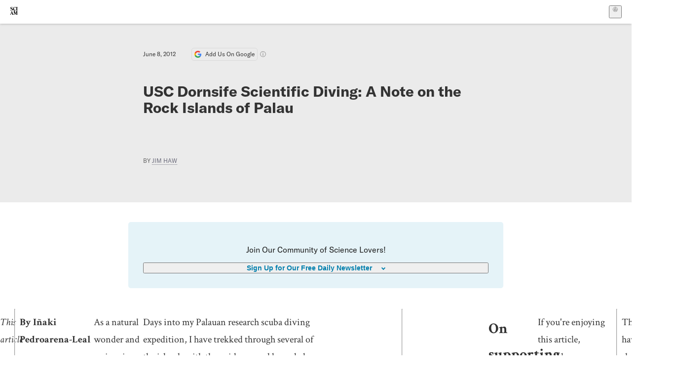

--- FILE ---
content_type: text/html; charset=utf-8
request_url: https://www.scientificamerican.com/blog/expeditions/usc-dornsife-scientific-diving-a-note-on-the-rock-islands-of-palau/
body_size: 18014
content:
<!doctype html>
<html lang="en">
  <head>
    <meta charset="utf-8" />
    <title>USC Dornsife Scientific Diving: A Note on the Rock Islands of Palau | Scientific American</title>
    <link rel="canonical" href="https://www.scientificamerican.com/blog/expeditions/usc-dornsife-scientific-diving-a-note-on-the-rock-islands-of-palau/">
    <meta name="theme-color" content="#fff"/>
    <meta property="og:url" content="https://www.scientificamerican.com/blog/expeditions/usc-dornsife-scientific-diving-a-note-on-the-rock-islands-of-palau/"/>
    <meta property="og:image" content="https://www.scientificamerican.com/static/sciam-mark.jpg"/>
    <meta name="twitter:image" content="https://www.scientificamerican.com/static/sciam-mark.jpg"/>
    <meta name="author" content="Jim Haw"/>
    <meta property="og:title" content="USC Dornsife Scientific Diving: A Note on the Rock Islands of Palau"/>
    <meta property="og:site_name" content="Scientific American"/>
    <meta property="og:image:alt" content="Scientific American Logo"/>
    <meta property="og:type" content="article"/>
    <meta name="twitter:title" content="USC Dornsife Scientific Diving: A Note on the Rock Islands of Palau"/>
    <meta name="twitter:image:alt" content="Scientific American Logo"/>
    <meta property="og:locale" content="en_US"/>
    <meta name="twitter:site" content="@sciam"/>
    <meta name="twitter:domain" content="scientificamerican.com"/>
    <meta name="twitter:card" content="summary_large_image"/>
    <script type="application/ld+json">{"@context":"https://schema.org","@type":"NewsArticle","mainEntityOfPage":{"@type":"WebPage","@id":"https://www.scientificamerican.com/blog/expeditions/usc-dornsife-scientific-diving-a-note-on-the-rock-islands-of-palau/","breadcrumb":{"@type":"BreadcrumbList","itemListElement":[{"@type":"ListItem","position":1,"name":"Environment","item":"https://www.scientificamerican.com/environment/"},{"@type":"ListItem","position":2,"name":"USC Dornsife Scientific Diving: A Note on the Rock Islands of Palau","item":"https://www.scientificamerican.com/blog/expeditions/usc-dornsife-scientific-diving-a-note-on-the-rock-islands-of-palau/"}]}},"headline":"USC Dornsife Scientific Diving: A Note on the Rock Islands of Palau","alternativeHeadline":"USC Dornsife Scientific Diving: A Note on the Rock Islands of Palau","description":"","url":"https://www.scientificamerican.com/blog/expeditions/usc-dornsife-scientific-diving-a-note-on-the-rock-islands-of-palau/","thumbnailUrl":null,"image":[],"datePublished":"2012-06-08T07:31:00-04:00","dateModified":"2024-02-20T13:45:08.343000+00:00","author":[{"@type":"Person","name":"Jim Haw","url":"https://www.scientificamerican.com/author/jim-haw/"}],"editor":null,"isAccessibleForFree":false,"publisher":{"@id":"https://www.scientificamerican.com/#publisher","name":"Scientific American"},"copyrightHolder":{"@id":"https://www.scientificamerican.com/#publisher","name":"Scientific American"}}</script>
    <script type="application/ld+json">{"@context":"https://schema.org","@type":"NewsMediaOrganization","@id":"https://www.scientificamerican.com/#publisher","name":"Scientific American","alternateName":"SciAm","legalName":"Scientific American, a Division of Springer Nature America, Inc.","description":"Scientific American is the essential guide to the most awe-inspiring advances in science and technology, explaining how they change our understanding of the world and shape our lives.","foundingDate":"1845-08-28","logo":{"@type":"ImageObject","url":"https://www.scientificamerican.com/static/sciam.svg"},"url":"https://www.scientificamerican.com/","masthead":"https://www.scientificamerican.com/masthead/","sameAs":["https://en.wikipedia.org/wiki/Scientific_American","https://www.wikidata.org/wiki/Q39379","https://www.jstor.org/publisher/sciamerican","https://x.com/sciam","https://www.youtube.com/user/SciAmerican","https://www.tiktok.com/@scientificamerican","https://www.threads.net/@scientific_american","https://www.facebook.com/ScientificAmerican/"],"address":{"@type":"PostalAddress","streetAddress":"1 New York Plaza","addressLocality":"New York","addressRegion":"NY","postalCode":"10004","addressCountry":"US"}}</script>
    <meta name="viewport" content="width=device-width, initial-scale=1.0" />
    <link rel="icon shortcut" href="/static/favicon.ico" />
    <link
      rel="alternate"
      type="application/rss+xml"
      title="RSS"
      href="https://www.scientificamerican.com/platform/syndication/rss/"
    />
    <script data-layer="critical">;performance.mark('app-load-start');((d,ael,dcl,unl,cxl,log,onunl)=>{log('[readyState]',d.readyState);d[ael]('readystatechange',()=>log('[readyState]',d.readyState));d[ael](dcl,()=>log(dcl));d[ael](unl,onunl);window.onload=()=>{d.removeEventListener(unl,onunl);log('windowloaded')};})(document,'addEventListener','DOMContentLoaded','beforeunload','cancelled',(...msg)=>console.log('[dev]',...msg),()=>{window[cxl]=true;log(cxl)});((l,pii) => {if (pii.some(p => l.search.includes(p+"="))) {window.initSearch = l.search;const anon = new URLSearchParams(l.search);pii.forEach(p => anon.delete(p));history.replaceState({}, "", l.pathname + "?" + anon);}
})(location, ["email", "magic_link", "token", "code", "state"]);</script>
    <script type="module" crossorigin src="/static/bundle.B-UjsQ3-.js"></script>
    <link rel="modulepreload" crossorigin href="/static/chunks/preload-helper-MnokBkrb.js">
    <link rel="modulepreload" crossorigin href="/static/chunks/vendor-react-B-Vyd1x7.js">
    <link rel="modulepreload" crossorigin href="/static/chunks/sciam-F0lYLd9n.js">
    <link rel="modulepreload" crossorigin href="/static/chunks/use-auth-Bv0QkuY6.js">
    <link rel="modulepreload" crossorigin href="/static/chunks/datalayer-BUxHYK4X.js">
    <link rel="modulepreload" crossorigin href="/static/chunks/use-user-DgtGmJBQ.js">
    <link rel="modulepreload" crossorigin href="/static/chunks/storage-1WketebU.js">
    <link rel="modulepreload" crossorigin href="/static/chunks/use-chargebee-eF4Mw7Oc.js">
    <link rel="modulepreload" crossorigin href="/static/chunks/use-plan-B3HE6M6J.js">
    <link rel="modulepreload" crossorigin href="/static/chunks/use-cart-Cve9sFxT.js">
    <link rel="modulepreload" crossorigin href="/static/chunks/tally-BPkw6UlL.js">
    <link rel="modulepreload" crossorigin href="/static/chunks/use-consent-frcpGqwf.js">
    <link rel="modulepreload" crossorigin href="/static/chunks/use-count-DCxKDE24.js">
    <link rel="modulepreload" crossorigin href="/static/chunks/provider-1zT_Y5lD.js">
    <link rel="modulepreload" crossorigin href="/static/chunks/useOverlay-D-ocqjaO.js">
    <link rel="modulepreload" crossorigin href="/static/chunks/gtm-jFHQ3j6T.js">
    <link rel="stylesheet" crossorigin href="/static/assets/bundle-CqsJjkVt.css">
    
    <link rel="stylesheet" href="/static/assets/ColumnSignup-BgAU8OG1.css">
    <link rel="stylesheet" href="/static/assets/ArticleList-CbosH0t6.css">
    <link rel="stylesheet" href="/static/assets/Header-CRsy5hbB.css">
    <link rel="stylesheet" href="/static/assets/Kicker-BuYKkL60.css">
    <link rel="stylesheet" href="/static/assets/ArticleDisplay-CkAgyHRP.css">
    <link rel="stylesheet" href="/static/assets/SubmitPostModule-B9Sd6hTZ.css">
    <link rel="stylesheet" href="/static/assets/TalkIcon-CYQQg01-.css">
    <link rel="stylesheet" href="/static/assets/Body-Dua_D-CD.css">
    <link rel="stylesheet" href="/static/assets/images--Rm_Dt2j.css">
    <link rel="stylesheet" href="/static/assets/Input-C57946EV.css">
    <link rel="stylesheet" href="/static/assets/DynamicLabelInput-DwXtCBSS.css">
    <link rel="stylesheet" href="/static/assets/index-5Au9tkUb.css">
    <link rel="stylesheet" href="/static/assets/Article-DIE7IuKC.css">
    <link rel="stylesheet" href="/static/assets/C52LWZEX.css">
    <link rel="stylesheet" href="/static/assets/Article-BJfUwIuQ.css">
    <link rel="stylesheet" href="/static/assets/Header-CrA2yIJ8.css">
    <link rel="stylesheet" href="/static/assets/DefaultLayout-DEYi769u.css">
    <link rel="stylesheet" href="/static/assets/article-vaVZbeOi.css">
    <link rel="modulepreload" href="/static/article.BtYLzZSY.js" crossorigin fetchpriority="auto">
    <link rel="preload" href="https://www.googletagmanager.com/gtm.js?id=GTM-5FLM662" as="script" fetchpriority="auto">
    <link rel="preload" href="https://www.scientificamerican.com/sciads/sciads.js" as="script" fetchpriority="auto">
  </head>
  <body>
    <div id="app"><header class="headerContainer-0tiux" role="banner"><a href="#main" id="skipToMain" class="skiptocontent sr-only-focusable sr-only">Skip to main content</a><div class="header-cCAfM flex-8QhDt"><div class="left-uYWbO flex-8QhDt"><a href="/" aria-label="Scientific American" class="logoLink-4-cIk"><span class="sr-only">Scientific American</span><svg width="1em" height="1em" viewBox="0 0 120.79 128.39" fill="currentColor" role="img" aria-label="Scientific American"><path d="M7.98 58.19c2.3 0 5.24 3.18 14.53 3.18 13.66 0 21.75-8.57 21.75-17.86 0-7.86-3.73-12.94-11.43-17.23l-9.37-5.24c-4.05-2.3-7.46-5.32-7.46-9.92 0-4.92 3.73-7.7 9.69-7.7s11.35 4.21 13.02 13.26h1.98V.95h-1.83c-.16 1.43-.87 2.06-1.75 2.06-2.06 0-4.53-2.94-12.62-2.94C13.85.08 5.12 6.51 5.12 16.35c0 7.3 3.26 11.83 9.77 15.56l9.61 5.48c5.48 3.18 7.7 6.19 7.7 10.72 0 5.64-3.18 9.77-10.64 9.77-9.29 0-13.58-5.08-15.32-16.2H4.1V60.5h1.98c.16-1.67.95-2.3 1.91-2.3Zm65.97 3.26c11.11-.03 19.13-8.81 20.4-20.72l-2.22-.64c-2.54 8.26-7.22 12.46-13.97 12.46-12.23 0-16.04-14.93-16.04-27.87 0-15.56 6.11-21.28 14.13-21.28 5.72 0 11.83 5.72 14.45 16.59h2.06V.95h-1.91c-.16 1.27-.87 2.06-2.14 2.06-1.91 0-5.72-3.02-11.83-3.02-14.85 0-28.66 12.07-28.66 32.39 0 17.39 10.96 29.1 25.72 29.06Zm14.53 42.72L76.49 68.84H56.24v1.75c3.33.16 4.76.95 4.76 5.95v42c0 6.03-1.67 8.1-5.32 8.1-2.54 0-4.53-1.91-6.51-6.91L29.11 68.12h-2.7L6.35 119.89c-2.17 5.72-4.3 6.75-6.35 6.75v1.75h18.02v-1.75c-5.8-.24-8.65-2.7-5.8-10.48l2.05-5.4h17.88l3.45 8.97c2.3 5.72.64 6.91-3.73 6.91v1.75h39.62v-1.75c-4.13 0-6.27-1.19-6.27-8.02l.48-42.08 17.07 51.29h2.14l17.63-51.05v43.9c0 5.48-1.75 5.95-5.08 5.95v1.75h23.34v-1.75c-3.33 0-4.76-.48-4.76-5.95V76.54c0-5.56 1.43-5.95 4.76-5.95v-1.75h-19.85l-12.46 35.33Zm-72.88 3.1 7.56-19.85 7.63 19.85H15.6ZM120.79 2.7V.95h-23.1V2.7c3.33 0 4.84.32 4.84 5.95v44.14c0 5.48-1.51 5.95-4.84 5.95v1.75h23.1v-1.75c-3.33 0-4.76-.48-4.76-5.95V8.65c0-5.64 1.43-5.95 4.76-5.95Z"></path></svg></a></div><div class="center-ZN-Wa flex-8QhDt"></div><div class="right-W53pL flex-8QhDt"><button type="button" id="radix-:Rnl:" aria-haspopup="menu" aria-expanded="false" data-state="closed" class="trigger-kKYcM" aria-label="User Menu"><div class="dropdownIconContainer--yKdJ"><svg width="1em" height="1em" viewBox="0 0 472 472" fill="currentColor" role="img" aria-label="User" class="dropdownIcon-lOe-h profileIconImg-p2hpy"><path d="M403 69a235 235 0 0 0-334 0 235 235 0 0 0 0 334 235 235 0 0 0 334 0 235 235 0 0 0 0-334ZM118 412a122 122 0 0 1 237 0 211 211 0 0 1-237 0Zm41-197a77 77 0 1 1 155 0 77 77 0 0 1-155 0Zm216 181c-14-43-48-77-91-92a101 101 0 1 0-96 0c-43 15-77 49-91 92a212 212 0 1 1 278 0Z"></path></svg><div class="dropdownIcon-lOe-h initials-76MAg"><span style="position:relative"></span></div></div></button></div></div></header><main class="main-kSL-E"><article class="article-2blix"><div class="article__header-mGlmH article__header__reduce_padding_bottom-0Zqdu"><div class="article_date_and_read_time-hPdNV"><p class="article_pub_date-zPFpJ">June 8, 2012</p><a href="https://www.google.com/preferences/source?q=scientificamerican.com" target="_blank" class="google_cta-CuF5m"><img src="[data-uri]" alt="Google Logo"/> <span class="google_cta_text-ykyUj"><span class="google_cta_text_desktop-wtvUj">Add Us On Google</span><span class="google_cta_text_mobile-jmni9">Add SciAm</span></span></a><span class="google_cta_icon-pdHW3"></span></div><h1 data-testid="article-title" class="article_hed-lWOBk"><p>USC Dornsife Scientific Diving: A Note on the Rock Islands of Palau</p></h1><div class="article_dek-vct0y"><p></p></div><p class="article_authors-ZdsD4">By <a class="article_authors__link--hwBj" href="/author/jim-haw/">Jim Haw</a> </p><div class="article_eyebrows-GlOrN"><div><div class="eyebrows_container-X6CAt eyebrows_container__margin_top-FTfjH"></div></div></div></div><div class="columnSignup-z-cUZ"><div class="form-L7kwP"><p class="columnSignup__hdr__text-t9bbZ">Join Our Community of Science Lovers!</p><button class=""><span class="columnDropdownTxt-TCA3U">Sign Up for Our Free Daily Newsletter</span></button><form class="columnDropdownWrap-jZZ6r"><div class="inputContainer-B5NN3"><span class="input-SZ4ZB"><input required="" class="inputField-cL40E" id="email-:R8p:" type="email" name="email" value=""/><label for="email-:R8p:" class="inputLabel-vm-5Q"><span class="inputLabelContent-Wqagf">Enter your email</span></label></span></div><div class="inputContainer-B5NN3"><label for="consent-:R8p:" class="checkboxLabel-y21Oh"><input id="consent-:R8p:" class="input-xOn-Z input-PGdSP checkbox-Ka-vK" type="checkbox" name="consent" required=""/><span>I agree my information will be processed in accordance with the Scientific American and Springer Nature Limited <a href="/page/privacy-policy/">Privacy Policy</a>. <!-- -->We leverage third party services to both verify and deliver email. By providing your email address, you also consent to having the email address shared with third parties for those purposes.</span></label></div><button class="button-7JMz8" type="submit">Sign Up</button></form></div></div><div class="body-n0vxv prose-mhScE prose-MpLPk article__body-JuzOb"><p><em>This article was published in Scientific American’s former blog network and reflects the views of the author, not necessarily those of Scientific American</em></p><hr/><p class="" data-block="sciam/paragraph"><b>By I&ntilde;aki Pedroarena-Leal</b></p><p class="" data-block="sciam/paragraph">As a natural wonder and an iconic screensaver, the Rock Islands of Palau are just as much of a biological marvel as they are an attraction for nature enthusiasts worldwide. The seemingly endless limestone islands&mdash;well over three hundred&mdash;collectively form an intricate marine environment. Each island seems a match of the next in its complete saturation of jungle vegetation growing on steep limestone walls. The biodiversity living on and around each rock island is, simply put, spectacularly impressive.</p><p class="" data-block="sciam/paragraph">Days into my Palauan research scuba diving expedition, I have trekked through several of the islands with the guidance and knowledge of King Sam, head ranger for the Department of Conservation and Law and Enforcement for the State of Koror, as well as local fishermen whose quotidian knowledge of the area is unparalleled.</p><hr/><h2>On supporting science journalism</h2><p>If you&#x27;re enjoying this article, consider supporting our award-winning journalism by<!-- --> <a href="/getsciam/">subscribing</a>. By purchasing a subscription you are helping to ensure the future of impactful stories about the discoveries and ideas shaping our world today.</p><hr/><p class="" data-block="sciam/paragraph">They have shared with me their local names for many of the islands that reflect the dramatic change in the topography, as each rock island appears to be uniquely more jagged and peaked than the previous one.</p><p class="" data-block="sciam/paragraph">The shapes of the islands are mostly attributed to tectonic activity that abruptly uplifted sea coral during the Miocene period. In addition to this initial ancient protrusion from the ocean&rsquo;s waters, erosion from eons of precipitation, acidified upon contact with the vegetation on the island, has caused further rock sculpturing.</p><p class="" data-block="sciam/paragraph">Perhaps the most singular remarkable part of this rock island environment occurs between the interphase of the fringing reef and the base of the rock that projects from the ocean&rsquo;s surface, what is known as the sea level notch. This section of the rock island environment is home to shallow coral reefs and sea grasses.</p><p class="" data-block="sciam/paragraph">The quantity of biodiversity existing in this particular zone rivals that of coral reefs outside the rock islands. Here, giant clams, sharks, dugongs, sea cucumbers, turtles, sea snakes, endless species of tropical fish, and many other types of marine organisms culminate in an environment that is highly intertwined and interdependent.</p><p class="" data-block="sciam/paragraph">Yet, in what seems a natural version of a Greek tragedy, the rock islands are destined to eventually disappear as erosion slowly returns these long stranded coral islands back to the ocean&rsquo;s sub-surface. Now, as I have experienced the Rock Islands firsthand, it is perplexing to imagine these Palauan waters without their iconic elaborate labyrinth of islands, appearing as it once did in history, as an uninterrupted shallow ancient sea. Fortunately, this unavoidable natural process will take many thousands of years to fully take effect on the rock islands.</p><p class="" data-block="sciam/paragraph">What is more presently worrisome, posing a greater eminent danger to the rock islands and their unique marine biosphere, is the maltreatment of the islands and their marine environment by human activity, inducing changes that have and continue to alter the coral reefs to their detriment. After witnessing these truly majestic Rock Islands of Palau firsthand, it has become a very personal experience to witness the human process by which such a singular environment has begun to disappear in a fraction of the time it took for them to be created.</p><p class="" data-block="sciam/paragraph">Since my first desk calendar and, eventually, computer screensaver, I have always admired the Rock Islands of Palau in their photographic form, making them a top priority on my &ldquo;bucket&rdquo; list&rdquo; to witness in real time. As I check-off this particular goal, I leave the Rock Islands of Palau humbly appreciative and hugely motivated to proactively assist in any manner possible, to conserve and protect them. They are truly a unique natural phenomenon of limestone-sculpted island outcroppings saturated with steep hanging jungle that abruptly and spectacularly mesh with fringing coral reefs of incredible biodiversity.</p><p class="" data-block="sciam/paragraph"></p><p class="" data-block="sciam/paragraph"></p><p class="" data-block="sciam/paragraph"><b>About the Author:</b> I&ntilde;aki Pedroarena-Leal is a current Junior in the University of Southern California&rsquo;s Dornsife College of Letters, Arts, and Sciences. He is pursuing a double B.A. in Economics and Environmental Studies. His family&rsquo;s agricultural history in Baja California, M&eacute;xico, and his deeply rooted passion for the ocean, are both instrumental in his goal of practicing the aquaculture industry in an environmentally sustainable manner.</p><p class="" data-block="sciam/paragraph"><i><b>Editor&rsquo;s note:</b></i><i> Scientific Research Diving at USC Dornsife is offered as part of an experiential summer program offered to undergraduate students of the </i><a href="http://dornsife.usc.edu/"><i>USC Dana and David Dornsife College of Letters, Arts and Sciences</i></a><i>. This course takes place on location at the USC Wrigley Marine Science Center on Catalina Island and throughout Micronesia. Students investigate important environmental issues such as ecologically sustainable development, fisheries management, protected-area planning and assessment, and human health issues. During the course of the program, the student team will dive and collect data to support conservation and management strategies to protect the fragile coral reefs of Guam and Palau in Micronesia.</i></p><p class="" data-block="sciam/paragraph"><i>Instructors for the course include Jim Haw, Director of the Environmental Studies Program in USC Dornsife, Assistant Professor of Environmental Studies David Ginsburg,, SCUBA instructor and volunteer in the USC Scientific Diving Program Tom Carr and USC Dive Safety Officer Gerry Smith of the USC Wrigley Institute for Environmental Studies</i></p><p class="" data-block="sciam/paragraph"><b>Previously in this series:</b></p><p class="" data-block="sciam/paragraph"><a href="https://blogs.scientificamerican.com/expeditions/2012/04/11/catching-up-with-scientific-diving-at-usc-dornsife-surfgrass-monitoring-at-catalina/">Catching Up with Scientific Diving at USC Dornsife: Surfgrass Monitoring at Catalina</a></p><p class="" data-block="sciam/paragraph"><a href="https://blogs.scientificamerican.com/expeditions/2012/04/12/catching-up-with-scientific-diving-at-usc-dornsife-the-robot-submarine/">Catching up with Scientific Diving at USC Dornsife: The Robot Submarine</a></p><p class="" data-block="sciam/paragraph"><a href="https://blogs.scientificamerican.com/expeditions/2012/04/16/catching-up-with-scientific-diving-at-usc-dornsife-diving-into-the-aquarium-of-the-pacific/">Catching up with Scientific Diving at USC Dornsife: Diving into the Aquarium of the Pacific</a></p><p class="" data-block="sciam/paragraph"><a href="https://blogs.scientificamerican.com/expeditions/2012/04/19/moving-forward-to-guam-and-palau-2012/">USC Dornsife Scientific Diving: Moving Forward to Guam and Palau 2012</a></p><p class="" data-block="sciam/paragraph"><a href="https://blogs.scientificamerican.com/expeditions/2012/04/20/usc-dornsife-scientific-diving-finding-my-career-through-this-course/">USC Dornsife Scientific Diving: Finding My Career Through This Course</a></p><p class="" data-block="sciam/paragraph"><a href="https://blogs.scientificamerican.com/expeditions/2012/04/23/usc-dornsife-scientific-diving-the-devaluation-of-ecosystem-services/">USC Dornsife Scientific Diving: The Devaluation of Ecosystem Services</a></p><p class="" data-block="sciam/paragraph"><a href="https://blogs.scientificamerican.com/expeditions/2012/04/24/usc-dornsife-scientific-diving-why-usc-dornsife-was-the-right-decision-for-me/">USC Dornsife Scientific Diving: Why USC Dornsife was the Right Decision For Me</a></p><p class="" data-block="sciam/paragraph"><a href="https://blogs.scientificamerican.com/expeditions/2012/04/25/usc-dornsife-scientific-diving/">USC Dornsife Scientific Diving: Why Experiential Learning is Vital to Academic Life</a></p><p class="" data-block="sciam/paragraph"><a href="https://blogs.scientificamerican.com/expeditions/2012/04/26/usc-dornsife-scientific-diving-my-walden-south-of-los-angeles/">USC Dornsife Scientific Diving: My Walden South of Los Angeles</a></p><p class="" data-block="sciam/paragraph"><a href="https://blogs.scientificamerican.com/expeditions/2012/04/27/usc-dornsife-scientific-diving-crown-of-thorns-outbreaks-and-anthropogenic-pollution/">USC Dornsife Scientific Diving: Crown-of-Thorns Outbreaks and Anthropogenic Pollution</a></p><p class="" data-block="sciam/paragraph"><a href="https://blogs.scientificamerican.com/expeditions/2012/04/30/usc-dornsife-scientific-diving-the-international-policy-rationale-for-the-military-buildup-on-guam-and-some-environmental-drivers/">USC Dornsife Scientific Diving: The International Policy Rationale for the Military Buildup on Guam and Some Environmental Drivers</a></p><p class="" data-block="sciam/paragraph"><a href="https://blogs.scientificamerican.com/expeditions/2012/05/03/usc-dornsife-scientific-diving-marine-ecology-from-antarctica-to-micronesia/">USC Dornsife Scientific Diving: Marine Ecology from Antarctica to Micronesia</a></p><p class="" data-block="sciam/paragraph"><a href="https://blogs.scientificamerican.com/expeditions/2012/05/07/usc-dornsife-scientific-diving-palau-water-supply/">USC Dornsife Scientific Diving: Palau Water Supply</a></p><p class="" data-block="sciam/paragraph"><a href="https://blogs.scientificamerican.com/expeditions/2012/05/08/usc-dornsife-scientific-diving-the-contributions-of-j-s-haldane-to-dive-safety/">USC Dornsife Scientific Diving: The Contributions of J. S. Haldane to Dive Safety</a></p><p class="" data-block="sciam/paragraph"><a href="https://blogs.scientificamerican.com/expeditions/2012/05/09/usc-dornsife-scientific-diving-human-impacts-on-mangrove-forests/">USC Dornsife Scientific Diving: Human Impacts on Mangrove Forests</a></p><p class="" data-block="sciam/paragraph"><a href="https://blogs.scientificamerican.com/expeditions/2012/05/10/usc-dornsife-scientific-diving-global-sea-cucumber-fisheries/">USC Dornsife Scientific Diving: Global Sea Cucumber Fisheries</a></p><p class="" data-block="sciam/paragraph"><a href="https://blogs.scientificamerican.com/expeditions/2012/05/11/usc-dornsife-scientific-diving-palauan-mermaids/">USC Dornsife Scientific Diving: Palauan Mermaids</a></p><p class="" data-block="sciam/paragraph"><a href="https://blogs.scientificamerican.com/expeditions/2012/05/14/usc-dornsife-scientific-diving-the-california-spiny-lobster/">USC Dornsife Scientific Diving: The California Spiny Lobster</a></p><p class="" data-block="sciam/paragraph"><a href="https://blogs.scientificamerican.com/expeditions/2012/05/15/usc-dornsife-scientific-diving-the-invasion-of-the-coconut-rhinoceros-beetle/">USC Dornsife Scientific Diving: The Invasion of the Coconut Rhinoceros Beetle</a></p><p class="" data-block="sciam/paragraph"><a href="https://blogs.scientificamerican.com/expeditions/2012/05/16/usc-dornsife-scientific-diving-the-coconut-crab-in-guam/">USC Dornsife Scientific Diving: The Coconut Crab in Guam</a></p><p class="" data-block="sciam/paragraph"><a href="https://blogs.scientificamerican.com/expeditions/2012/05/17/usc-dornsife-scientific-diving-the-ordot-dump-and-layon-landfill/">USC Dornsife Scientific Diving: The Ordot Dump and Layon Landfill</a></p><p class="" data-block="sciam/paragraph"><a href="https://blogs.scientificamerican.com/expeditions/2012/05/18/usc-dornsife-scientific-diving-marine-ecosystem-based-management/">USC Dornsife Scientific Diving: Marine Ecosystem Based Management</a></p><p class="" data-block="sciam/paragraph"><a href="https://blogs.scientificamerican.com/expeditions/2012/05/21/usc-dornsife-scientific-diving-the-navy-dive-tables/">USC Dornsife Scientific Diving: The Navy Dive Tables</a></p><p class="" data-block="sciam/paragraph"><a href="https://blogs.scientificamerican.com/expeditions/2012/05/22/usc-dornsife-scientific-diving-entangled-in-the-excitement-of-every-new-day/">USC Dornsife Scientific Diving: Entangled in the Excitement of Every New Day</a></p><p class="" data-block="sciam/paragraph"><a href="https://blogs.scientificamerican.com/expeditions/2012/05/23/usc-dornsife-scientific-diving-economic-effects-of-the-revised-military-buildup-in-guam/">USC Dornsife Scientific Diving: Economic Effects of the Revised Military Buildup in Guam</a></p><p class="" data-block="sciam/paragraph"><a href="https://blogs.scientificamerican.com/expeditions/2012/05/24/usc-dornsife-scientific-diving-the-guam-and-calayan-rails/">USC Dornsife Scientific Diving: The Guam and Calayan Rails</a></p><p class="" data-block="sciam/paragraph"><a href="https://blogs.scientificamerican.com/expeditions/2012/05/25/usc-dornsife-scientific-diving-chamorro-women-and-the-spanish/">USC Dornsife Scientific Diving: Chamorro Women and the Spanish</a></p><p class="" data-block="sciam/paragraph"><a href="https://blogs.scientificamerican.com/expeditions/2012/05/28/usc-dornsife-scientific-diving-diving-into-apra-harbors-western-shoals-and-cb-junkyard/">USC Dornsife Scientific Diving: Diving into Apra Harbor&rsquo;s Western Shoals and CB Junkyard</a></p><p class="" data-block="sciam/paragraph"><a href="https://blogs.scientificamerican.com/expeditions/2012/05/29/usc-dornsife-scientific-diving-remaking-what-weve-lost-a-look-at-artificial-reefs/">USC Dornsife Scientific Diving: Remaking What We&rsquo;ve Lost &ndash; A Look At Artificial Reefs</a></p><p class="" data-block="sciam/paragraph"><a href="https://blogs.scientificamerican.com/expeditions/2012/05/31/usc-dornsife-scientific-diving-ecosystem-monitoring-in-the-ngederrak-marine-conservation-area/">USC Dornsife Scientific Diving: Ecosystem Monitoring in the Ngederrak Marine Conservation Area</a></p><p class="" data-block="sciam/paragraph"><a href="https://blogs.scientificamerican.com/expeditions/2012/06/01/usc-dornsife-scientific-diving-micronesia-regional-shark-sanctuary/">USC Dornsife Scientific Diving: Micronesia Regional Shark Sanctuary</a></p><p class="" data-block="sciam/paragraph"><a href="https://blogs.scientificamerican.com/expeditions/2012/06/04/usc-dornsife-scientific-diving-palau-above-the-waterline/">USC Dornsife Scientific Diving: Palau, Above the Waterline</a></p><p class="" data-block="sciam/paragraph"><a href="https://blogs.scientificamerican.com/expeditions/2012/06/06/usc-dornsife-scientific-diving-jellyfish-lake/">USC Dornsife Scientific Diving: Jellyfish Lake</a></p><p class="" data-block="sciam/paragraph"><a href="https://blogs.scientificamerican.com/expeditions/2012/06/07/usc-dornsife-scientific-diving-preserving-palaus-resources-through-protected-area-networks/">USC Dornsife Scientific Diving: Preserving Palau&rsquo;s Resources through Protected Area Networks</a></p></div><footer class="footer-UXCH4"><div class="divide-w1-w1"><div class="rights-tb72h"></div></div><div class="divide-w1-w1"></div><div class="divide-w1-w1"><div class="subdivide-eq67o"><div class="bio-0RV1k"><p>Dr. <a class="bioLink-vdOHW" href="/author/jim-haw/">Jim Haw</a> is Ray R. Irani Professor of Chemistry and director of the Environmental Studies Program in the USC Dana and Dornsife College of Letters, Arts and Sciences. He is also a scientific, technical and recreational diver.</p></div><a href="/author/jim-haw/">More by <span>Jim Haw</span></a></div></div><div class="divide-w1-w1"></div></footer><section class="subscriptionPleaContainer-D09dM"><h2 class="subscriptionPleaHeading-DMY4w">It’s Time to Stand Up for Science</h2><p class="subscriptionPleaText--StZo">If you enjoyed this article, I’d like to ask for your support.<!-- --> <span class="subscriptionPleaItalicFont-i0VVV">Scientific American</span> has served as an advocate for science and industry for 180 years, and right now may be the most critical moment in that two-century history.</p><p class="subscriptionPleaText--StZo">I’ve been a <span class="subscriptionPleaItalicFont-i0VVV">Scientific American</span> <!-- -->subscriber since I was 12 years old, and it helped shape the way I look at the world.<!-- --> <span class="subscriptionPleaItalicFont-i0VVV">SciAm </span>always educates and delights me, and inspires a sense of awe for our vast, beautiful universe. I hope it does that for you, too.</p><p class="subscriptionPleaText--StZo">If you<!-- --> <a class="subscriptionPleaLink-FiqVM subscriptionPleaBoldFont-nQHHb" href="/getsciam/">subscribe to<!-- --> <span class="subscriptionPleaItalicFont-i0VVV">Scientific American</span></a>, you help ensure that our coverage is centered on meaningful research and discovery; that we have the resources to report on the decisions that threaten labs across the U.S.; and that we support both budding and working scientists at a time when the value of science itself too often goes unrecognized.</p><p class="subscriptionPleaText--StZo">In return, you get essential news,<!-- --> <a class="subscriptionPleaLink-FiqVM subscriptionPleaBoldFont-nQHHb" href="/podcasts/">captivating podcasts</a>, brilliant infographics,<!-- --> <a class="subscriptionPleaLink-FiqVM subscriptionPleaBoldFont-nQHHb" href="/newsletters/">can&#x27;t-miss newsletters</a>, must-watch videos,<!-- --> <a class="subscriptionPleaLink-FiqVM subscriptionPleaBoldFont-nQHHb" href="/games/">challenging games</a>, and the science world&#x27;s best writing and reporting. You can even<!-- --> <a class="subscriptionPleaLink-FiqVM subscriptionPleaBoldFont-nQHHb" href="/getsciam/gift/">gift someone a subscription</a>.</p><p class="subscriptionPleaText--StZo">There has never been a more important time for us to stand up and show why science matters. I hope you’ll support us in that mission.</p><div class="subscriptionPleaFooter-yeZXF"><img class="subscriptionPleaEditorImg-d-tfq" src="/static/assets/davidEwalt-DfgtbvSa.png" alt=""/><div class="subscriptionPleaEditorSignature-3B8KR"><p>Thank you,</p><p><span class="subscriptionPleaBoldFont-nQHHb">David M. Ewalt,<!-- --> </span><span>Editor in Chief, </span><span class="subscriptionPleaItalicFont-i0VVV">Scientific American</span></p></div><a href="/getsciam/?utm_source=site&amp;utm_medium=display&amp;utm_term=eic_stand_up_for_science" class="subscribePleaBtn-75XXf baseBtn-ZNLef darkGrayBtn-p1Ce6">Subscribe</a></div></section><div class="breakoutContainer-UppO6"><gpt-ad class="ad-Xtmn1" unitpath="injector" style="--margin:0.25rem 0 1.25rem" id-format="gpt-unit-{}" sizes-from-0="320x450,300x250,300x50,320x50,fluid" sizes-from-745="320x450,728x90,300x250,fluid" sizes-from-1000="970x350,970x250,970x90,728x90,300x250,fluid" targeting-pos="article-footer"></gpt-ad></div></article></main><div role="complementary" class="footerSubscribe-QtEdJ"><div class="footerFlexContainer-VhvVp footerContainer-d7pL1"><div class="footerLinks-NdlYP"><p class="footerText-Qzk9H">Subscribe to <i>Scientific American</i> to learn and share the most exciting discoveries, innovations and ideas shaping our world today.</p><a class="footerLink-TJEe5" href="/getsciam/">Subscription Plans</a><a class="footerLink-TJEe5" href="/getsciam/gift/">Give a Gift Subscription</a></div></div></div><footer class="footer-0q8By"><div class="grid-ooCFg footerContainer-d7pL1"><div><ul><li class="footerSmallLink-iIemO"><b>Explore SciAm</b></li><li><a class="footerSmallLink-iIemO" href="/latest-issue/">Latest Issue</a></li><li><a class="footerSmallLink-iIemO" href="/">News</a></li><li><a class="footerSmallLink-iIemO" href="/opinion/">Opinion</a></li><li><a class="footerSmallLink-iIemO" href="/newsletters/">Newsletters</a></li><li><a class="footerSmallLink-iIemO" href="/podcasts/">Podcasts</a></li><li><a class="footerSmallLink-iIemO" href="/games/">Games</a></li><li><a class="footerSmallLink-iIemO" href="/travel/">Travel</a></li></ul></div><div><ul class="footer-links"><li class="footerSmallLink-iIemO footerLinkHeader-tJbSC"><b>Company</b></li><li><a class="footerSmallLink-iIemO" href="/page/about-scientific-american/">About</a></li><li><a class="footerSmallLink-iIemO" href="/pressroom/">Press Room</a></li><li><a class="footerSmallLink-iIemO" href="/page/frequently-asked-questions/subscriptions-products/">FAQs</a></li><li><a class="footerSmallLink-iIemO" href="/page/contact-us/customer-service/">Contact Us</a></li><li><a class="footerSmallLink-iIemO" href="/standards-and-ethics/">Standards &amp; Ethics</a></li><li><a class="footerSmallLink-iIemO" href="/page/international/">International Editions</a></li><li><a class="footerSmallLink-iIemO" href="/mediakit/">Advertise</a></li></ul></div><div><ul class="footer-links"><li class="footerSmallLink-iIemO footerLinkHeader-tJbSC"><b>More</b></li><li><a class="footerSmallLink-iIemO" href="/accessibility-statement/">Accessibility</a></li><li><a class="footerSmallLink-iIemO" href="/page/terms-of-use/">Terms of Use</a></li><li><a class="footerSmallLink-iIemO" href="/page/privacy-policy/">Privacy Policy</a></li><li><a class="footerSmallLink-iIemO" href="/page/us-state-privacy-rights/">US State Privacy Rights</a></li><li><a class="footerSmallLink-iIemO" href="#" data-cc-action="preferences">Use of cookies/Do not sell my data</a></li><li><a class="footerSmallLink-iIemO" href="/page/return-refund-policy/">Return &amp; Refund Policy</a></li></ul></div></div><div class="footerContainer-d7pL1"><div class="footerCopyright-PXhIs"><p>Scientific American is part of Springer Nature, which owns or has commercial relations with thousands of scientific publications (many of them can be found at www.springernature.com/us). Scientific American maintains a strict policy of editorial independence in reporting developments in science to our readers.</p><p>© 2025 SCIENTIFIC AMERICAN, A DIVISION OF SPRINGER NATURE AMERICA, INC.<br/>ALL RIGHTS RESERVED.</p></div><p class="footerSocialMedia-JNmzI"><span class="footerLogo-4M9Sa"><svg width="75px" height="75px" viewBox="0 0 120.79 128.39" fill="currentColor" role="img" aria-label="Scientific American"><path d="M7.98 58.19c2.3 0 5.24 3.18 14.53 3.18 13.66 0 21.75-8.57 21.75-17.86 0-7.86-3.73-12.94-11.43-17.23l-9.37-5.24c-4.05-2.3-7.46-5.32-7.46-9.92 0-4.92 3.73-7.7 9.69-7.7s11.35 4.21 13.02 13.26h1.98V.95h-1.83c-.16 1.43-.87 2.06-1.75 2.06-2.06 0-4.53-2.94-12.62-2.94C13.85.08 5.12 6.51 5.12 16.35c0 7.3 3.26 11.83 9.77 15.56l9.61 5.48c5.48 3.18 7.7 6.19 7.7 10.72 0 5.64-3.18 9.77-10.64 9.77-9.29 0-13.58-5.08-15.32-16.2H4.1V60.5h1.98c.16-1.67.95-2.3 1.91-2.3Zm65.97 3.26c11.11-.03 19.13-8.81 20.4-20.72l-2.22-.64c-2.54 8.26-7.22 12.46-13.97 12.46-12.23 0-16.04-14.93-16.04-27.87 0-15.56 6.11-21.28 14.13-21.28 5.72 0 11.83 5.72 14.45 16.59h2.06V.95h-1.91c-.16 1.27-.87 2.06-2.14 2.06-1.91 0-5.72-3.02-11.83-3.02-14.85 0-28.66 12.07-28.66 32.39 0 17.39 10.96 29.1 25.72 29.06Zm14.53 42.72L76.49 68.84H56.24v1.75c3.33.16 4.76.95 4.76 5.95v42c0 6.03-1.67 8.1-5.32 8.1-2.54 0-4.53-1.91-6.51-6.91L29.11 68.12h-2.7L6.35 119.89c-2.17 5.72-4.3 6.75-6.35 6.75v1.75h18.02v-1.75c-5.8-.24-8.65-2.7-5.8-10.48l2.05-5.4h17.88l3.45 8.97c2.3 5.72.64 6.91-3.73 6.91v1.75h39.62v-1.75c-4.13 0-6.27-1.19-6.27-8.02l.48-42.08 17.07 51.29h2.14l17.63-51.05v43.9c0 5.48-1.75 5.95-5.08 5.95v1.75h23.34v-1.75c-3.33 0-4.76-.48-4.76-5.95V76.54c0-5.56 1.43-5.95 4.76-5.95v-1.75h-19.85l-12.46 35.33Zm-72.88 3.1 7.56-19.85 7.63 19.85H15.6ZM120.79 2.7V.95h-23.1V2.7c3.33 0 4.84.32 4.84 5.95v44.14c0 5.48-1.51 5.95-4.84 5.95v1.75h23.1v-1.75c-3.33 0-4.76-.48-4.76-5.95V8.65c0-5.64 1.43-5.95 4.76-5.95Z"></path></svg></span><a href="https://www.facebook.com/ScientificAmerican" target="_blank" alt="Facebook link" title="Facebook"><svg class="footerSocialIcon-jED2v" xmlns="http://www.w3.org/2000/svg" viewBox="0 0 320 512"><path d="M279.14 288l14.22-92.66h-88.91v-60.13c0-25.35 12.42-50.06 52.24-50.06h40.42V6.26S260.43 0 225.36 0c-73.22 0-121.08 44.38-121.08 124.72v70.62H22.89V288h81.39v224h100.17V288z"></path></svg></a><a href="https://www.instagram.com/scientific_american/?hl=en" target="_blank" alt="Instagram link" title="Instagram"><svg class="footerSocialIcon-jED2v" xmlns="http://www.w3.org/2000/svg" viewBox="0 0 448 512"><path d="M224.1 141c-63.6 0-114.9 51.3-114.9 114.9s51.3 114.9 114.9 114.9S339 319.5 339 255.9 287.7 141 224.1 141zm0 189.6c-41.1 0-74.7-33.5-74.7-74.7s33.5-74.7 74.7-74.7 74.7 33.5 74.7 74.7-33.6 74.7-74.7 74.7zm146.4-194.3c0 14.9-12 26.8-26.8 26.8-14.9 0-26.8-12-26.8-26.8s12-26.8 26.8-26.8 26.8 12 26.8 26.8zm76.1 27.2c-1.7-35.9-9.9-67.7-36.2-93.9-26.2-26.2-58-34.4-93.9-36.2-37-2.1-147.9-2.1-184.9 0-35.8 1.7-67.6 9.9-93.9 36.1s-34.4 58-36.2 93.9c-2.1 37-2.1 147.9 0 184.9 1.7 35.9 9.9 67.7 36.2 93.9s58 34.4 93.9 36.2c37 2.1 147.9 2.1 184.9 0 35.9-1.7 67.7-9.9 93.9-36.2 26.2-26.2 34.4-58 36.2-93.9 2.1-37 2.1-147.8 0-184.8zM398.8 388c-7.8 19.6-22.9 34.7-42.6 42.6-29.5 11.7-99.5 9-132.1 9s-102.7 2.6-132.1-9c-19.6-7.8-34.7-22.9-42.6-42.6-11.7-29.5-9-99.5-9-132.1s-2.6-102.7 9-132.1c7.8-19.6 22.9-34.7 42.6-42.6 29.5-11.7 99.5-9 132.1-9s102.7-2.6 132.1 9c19.6 7.8 34.7 22.9 42.6 42.6 11.7 29.5 9 99.5 9 132.1s2.7 102.7-9 132.1z"></path></svg></a><a href="https://www.linkedin.com/company/scientific-american" target="_blank" alt="LinkedIn link" title="LinkedIn"><svg class="footerSocialIcon-jED2v" xmlns="http://www.w3.org/2000/svg" viewBox="0 0 24 24"><path d="M22.23 0H1.77C.8 0 0 .77 0 1.72v20.56C0 23.23.8 24 1.77 24h20.46c.98 0 1.77-.77 1.77-1.72V1.72C24 .77 23.2 0 22.23 0zM7.27 20.1H3.65V9.24h3.62V20.1zM5.47 7.76h-.03c-1.22 0-2-.83-2-1.87 0-1.06.8-1.87 2.05-1.87 1.24 0 2 .8 2.02 1.87 0 1.04-.78 1.87-2.05 1.87zM20.34 20.1h-3.63v-5.8c0-1.45-.52-2.45-1.83-2.45-1 0-1.6.67-1.87 1.32-.1.23-.11.55-.11.88v6.05H9.28s.05-9.82 0-10.84h3.63v1.54a3.6 3.6 0 0 1 3.26-1.8c2.39 0 4.18 1.56 4.18 4.89v6.21z"></path></svg></a><a href="https://www.tiktok.com/@scientificamerican" target="_blank" alt="TikTok link" title="TikTok"><svg class="footerSocialIcon-jED2v" xmlns="http://www.w3.org/2000/svg" viewBox="0 0 24 24"><path d="M22.5 9.84202C20.4357 9.84696 18.4221 9.20321 16.7435 8.00171V16.3813C16.7429 17.9333 16.2685 19.4482 15.3838 20.7233C14.499 21.9984 13.246 22.973 11.7923 23.5168C10.3387 24.0606 8.75362 24.1477 7.24914 23.7664C5.74466 23.3851 4.39245 22.5536 3.37333 21.383C2.3542 20.2125 1.71674 18.7587 1.54617 17.2161C1.3756 15.6735 1.68007 14.1156 2.41884 12.7507C3.15762 11.3858 4.2955 10.279 5.68034 9.57823C7.06517 8.87746 8.63095 8.61616 10.1683 8.82927V13.0439C9.4648 12.8227 8.70938 12.8293 8.0099 13.063C7.31041 13.2966 6.70265 13.7453 6.2734 14.345C5.84415 14.9446 5.61536 15.6646 5.6197 16.402C5.62404 17.1395 5.8613 17.8567 6.29759 18.4512C6.73387 19.0458 7.34688 19.4873 8.04906 19.7127C8.75125 19.9381 9.5067 19.9359 10.2075 19.7063C10.9084 19.4768 11.5188 19.0316 11.9515 18.4345C12.3843 17.8374 12.6173 17.1188 12.6173 16.3813V0H16.7435C16.7406 0.348435 16.7698 0.696395 16.8307 1.03948V1.03948C16.9741 1.80537 17.2722 2.53396 17.7068 3.18068C18.1415 3.8274 18.7035 4.37867 19.3585 4.80075C20.2903 5.41688 21.3829 5.74528 22.5 5.74505V9.84202Z"></path></svg></a><a href="https://www.youtube.com/user/SciAmerican" target="_blank" alt="YouTube link" title="YouTube"><svg class="footerSocialIcon-jED2v" xmlns="http://www.w3.org/2000/svg" viewBox="0 0 576 512"><path d="M549.655 124.083c-6.281-23.65-24.787-42.276-48.284-48.597C458.781 64 288 64 288 64S117.22 64 74.629 75.486c-23.497 6.322-42.003 24.947-48.284 48.597-11.412 42.867-11.412 132.305-11.412 132.305s0 89.438 11.412 132.305c6.281 23.65 24.787 41.5 48.284 47.821C117.22 448 288 448 288 448s170.78 0 213.371-11.486c23.497-6.321 42.003-24.171 48.284-47.821 11.412-42.867 11.412-132.305 11.412-132.305s0-89.438-11.412-132.305zm-317.51 213.508V175.185l142.739 81.205-142.739 81.201z"></path></svg></a><a href="https://www.reddit.com/r/ScientificAmerican/" target="_blank" alt="Reddit link" title="Reddit"><svg class="footerSocialIcon-jED2v" xmlns="http://www.w3.org/2000/svg" viewBox="0 0 24 24"><path d="M20,7c-0.724,0-1.43,0.2-2.048,0.573c-1.423-0.844-3.102-1.347-4.856-1.503c0.505-1.1,1.289-1.571,2.047-1.769	C15.479,5.287,16.401,6,17.5,6C18.881,6,20,4.881,20,3.5C20,2.119,18.881,1,17.5,1c-1.133,0-2.079,0.759-2.386,1.792	c-2.125,0.429-3.147,1.84-3.62,3.241C9.527,6.113,7.63,6.636,6.048,7.573C5.43,7.2,4.724,7,4,7c-2.206,0-4,1.794-4,4	c0,1.443,0.787,2.758,2.017,3.461C2.315,18.658,6.679,22,12,22s9.685-3.342,9.983-7.539C23.213,13.758,24,12.443,24,11	C24,8.794,22.206,7,20,7z M5.628,12.997C5.628,11.951,6.646,11,7.449,11c1.046,0,1.611,0.894,1.611,1.997	c0,1.868-0.768,1.997-1.716,1.997C6.094,14.994,5.628,14.355,5.628,12.997z M12,18.891c-2.018,0-3.654-1.711-3.654-2.514	c0-0.444,1.636-0.393,3.654-0.393s3.654-0.069,3.654,0.393C15.654,17.18,14.018,18.891,12,18.891z M16.656,14.994	c-0.948,0-1.716-0.129-1.716-1.997c0-1.103,0.565-1.997,1.611-1.997c0.803,0,1.821,0.951,1.821,1.997	C18.372,14.355,17.906,14.994,16.656,14.994z"></path></svg></a></p></div></footer></div>
    <script id="__ENV__">globalThis.import_meta_env=JSON.parse(`{"PUBLIC_AUTH0_APP":"prod","PUBLIC_CHARGEBEE_APP":"prod","SENTRY_RELEASE":"0530feee6414f1b10dea05641ea36f62690dd796","PUBLIC_SA_API_HOST":"https://www.scientificamerican.com","PUBLIC_CHECKOUTS":"next","PUBLIC_GIFTS":"1","PUBLIC_DISCUSSIONS":"1","PUBLIC_PAYWALLS":"1","SENTRY_ENVIRONMENT":"production","PUBLIC_SCIADS":"https://www.scientificamerican.com/sciads/sciads.js"}`)</script>
    <script id="__DATA__">window.__DATA__=JSON.parse(`{"initialData":{"article":{"id":1262198,"contentful_id":"1VtNRkQksXK8LcNOsNWNhH","mura_id":"60D18942-3863-4B44-836B17EB433E666D","mura_contentid":"FB3BE9CC-B8B5-18CC-1F49655B7B6E1382","title":"USC Dornsife Scientific Diving: A Note on the Rock Islands of Palau","display_title":"<p>USC Dornsife Scientific Diving: A Note on the Rock Islands of Palau</p>","share_title":null,"display_category":"Environment","display_category_slug":"environment","display_date":null,"slug":"usc-dornsife-scientific-diving-a-note-on-the-rock-islands-of-palau","summary":"<p></p>","blurb":"<p><b>By Iñaki Pedroarena-Leal</b></p>","why_box":"","content":[{"tag":"p","type":"paragraph","attributes":{},"content":"<b>By I&ntilde;aki Pedroarena-Leal</b>"},{"tag":"p","type":"paragraph","attributes":{},"content":"As a natural wonder and an iconic screensaver, the Rock Islands of Palau are just as much of a biological marvel as they are an attraction for nature enthusiasts worldwide. The seemingly endless limestone islands&mdash;well over three hundred&mdash;collectively form an intricate marine environment. Each island seems a match of the next in its complete saturation of jungle vegetation growing on steep limestone walls. The biodiversity living on and around each rock island is, simply put, spectacularly impressive."},{"tag":"p","type":"paragraph","attributes":{},"content":"Days into my Palauan research scuba diving expedition, I have trekked through several of the islands with the guidance and knowledge of King Sam, head ranger for the Department of Conservation and Law and Enforcement for the State of Koror, as well as local fishermen whose quotidian knowledge of the area is unparalleled."},{"tag":"p","type":"paragraph","attributes":{},"content":"They have shared with me their local names for many of the islands that reflect the dramatic change in the topography, as each rock island appears to be uniquely more jagged and peaked than the previous one."},{"tag":"p","type":"paragraph","attributes":{},"content":"The shapes of the islands are mostly attributed to tectonic activity that abruptly uplifted sea coral during the Miocene period. In addition to this initial ancient protrusion from the ocean&rsquo;s waters, erosion from eons of precipitation, acidified upon contact with the vegetation on the island, has caused further rock sculpturing."},{"tag":"p","type":"paragraph","attributes":{},"content":"Perhaps the most singular remarkable part of this rock island environment occurs between the interphase of the fringing reef and the base of the rock that projects from the ocean&rsquo;s surface, what is known as the sea level notch. This section of the rock island environment is home to shallow coral reefs and sea grasses."},{"tag":"p","type":"paragraph","attributes":{},"content":"The quantity of biodiversity existing in this particular zone rivals that of coral reefs outside the rock islands. Here, giant clams, sharks, dugongs, sea cucumbers, turtles, sea snakes, endless species of tropical fish, and many other types of marine organisms culminate in an environment that is highly intertwined and interdependent."},{"tag":"p","type":"paragraph","attributes":{},"content":"Yet, in what seems a natural version of a Greek tragedy, the rock islands are destined to eventually disappear as erosion slowly returns these long stranded coral islands back to the ocean&rsquo;s sub-surface. Now, as I have experienced the Rock Islands firsthand, it is perplexing to imagine these Palauan waters without their iconic elaborate labyrinth of islands, appearing as it once did in history, as an uninterrupted shallow ancient sea. Fortunately, this unavoidable natural process will take many thousands of years to fully take effect on the rock islands."},{"tag":"p","type":"paragraph","attributes":{},"content":"What is more presently worrisome, posing a greater eminent danger to the rock islands and their unique marine biosphere, is the maltreatment of the islands and their marine environment by human activity, inducing changes that have and continue to alter the coral reefs to their detriment. After witnessing these truly majestic Rock Islands of Palau firsthand, it has become a very personal experience to witness the human process by which such a singular environment has begun to disappear in a fraction of the time it took for them to be created."},{"tag":"p","type":"paragraph","attributes":{},"content":"Since my first desk calendar and, eventually, computer screensaver, I have always admired the Rock Islands of Palau in their photographic form, making them a top priority on my &ldquo;bucket&rdquo; list&rdquo; to witness in real time. As I check-off this particular goal, I leave the Rock Islands of Palau humbly appreciative and hugely motivated to proactively assist in any manner possible, to conserve and protect them. They are truly a unique natural phenomenon of limestone-sculpted island outcroppings saturated with steep hanging jungle that abruptly and spectacularly mesh with fringing coral reefs of incredible biodiversity."},{"tag":"p","type":"paragraph","attributes":{},"content":""},{"tag":"p","type":"paragraph","attributes":{},"content":""},{"tag":"p","type":"paragraph","attributes":{},"content":"<b>About the Author:</b> I&ntilde;aki Pedroarena-Leal is a current Junior in the University of Southern California&rsquo;s Dornsife College of Letters, Arts, and Sciences. He is pursuing a double B.A. in Economics and Environmental Studies. His family&rsquo;s agricultural history in Baja California, M&eacute;xico, and his deeply rooted passion for the ocean, are both instrumental in his goal of practicing the aquaculture industry in an environmentally sustainable manner."},{"tag":"p","type":"paragraph","attributes":{},"content":"<i><b>Editor&rsquo;s note:</b></i><i> Scientific Research Diving at USC Dornsife is offered as part of an experiential summer program offered to undergraduate students of the </i><a href=\\"http://dornsife.usc.edu/\\"><i>USC Dana and David Dornsife College of Letters, Arts and Sciences</i></a><i>. This course takes place on location at the USC Wrigley Marine Science Center on Catalina Island and throughout Micronesia. Students investigate important environmental issues such as ecologically sustainable development, fisheries management, protected-area planning and assessment, and human health issues. During the course of the program, the student team will dive and collect data to support conservation and management strategies to protect the fragile coral reefs of Guam and Palau in Micronesia.</i>"},{"tag":"p","type":"paragraph","attributes":{},"content":"<i>Instructors for the course include Jim Haw, Director of the Environmental Studies Program in USC Dornsife, Assistant Professor of Environmental Studies David Ginsburg,, SCUBA instructor and volunteer in the USC Scientific Diving Program Tom Carr and USC Dive Safety Officer Gerry Smith of the USC Wrigley Institute for Environmental Studies</i>"},{"tag":"p","type":"paragraph","attributes":{},"content":"<b>Previously in this series:</b>"},{"tag":"p","type":"paragraph","attributes":{},"content":"<a href=\\"https://blogs.scientificamerican.com/expeditions/2012/04/11/catching-up-with-scientific-diving-at-usc-dornsife-surfgrass-monitoring-at-catalina/\\">Catching Up with Scientific Diving at USC Dornsife: Surfgrass Monitoring at Catalina</a>"},{"tag":"p","type":"paragraph","attributes":{},"content":"<a href=\\"https://blogs.scientificamerican.com/expeditions/2012/04/12/catching-up-with-scientific-diving-at-usc-dornsife-the-robot-submarine/\\">Catching up with Scientific Diving at USC Dornsife: The Robot Submarine</a>"},{"tag":"p","type":"paragraph","attributes":{},"content":"<a href=\\"https://blogs.scientificamerican.com/expeditions/2012/04/16/catching-up-with-scientific-diving-at-usc-dornsife-diving-into-the-aquarium-of-the-pacific/\\">Catching up with Scientific Diving at USC Dornsife: Diving into the Aquarium of the Pacific</a>"},{"tag":"p","type":"paragraph","attributes":{},"content":"<a href=\\"https://blogs.scientificamerican.com/expeditions/2012/04/19/moving-forward-to-guam-and-palau-2012/\\">USC Dornsife Scientific Diving: Moving Forward to Guam and Palau 2012</a>"},{"tag":"p","type":"paragraph","attributes":{},"content":"<a href=\\"https://blogs.scientificamerican.com/expeditions/2012/04/20/usc-dornsife-scientific-diving-finding-my-career-through-this-course/\\">USC Dornsife Scientific Diving: Finding My Career Through This Course</a>"},{"tag":"p","type":"paragraph","attributes":{},"content":"<a href=\\"https://blogs.scientificamerican.com/expeditions/2012/04/23/usc-dornsife-scientific-diving-the-devaluation-of-ecosystem-services/\\">USC Dornsife Scientific Diving: The Devaluation of Ecosystem Services</a>"},{"tag":"p","type":"paragraph","attributes":{},"content":"<a href=\\"https://blogs.scientificamerican.com/expeditions/2012/04/24/usc-dornsife-scientific-diving-why-usc-dornsife-was-the-right-decision-for-me/\\">USC Dornsife Scientific Diving: Why USC Dornsife was the Right Decision For Me</a>"},{"tag":"p","type":"paragraph","attributes":{},"content":"<a href=\\"https://blogs.scientificamerican.com/expeditions/2012/04/25/usc-dornsife-scientific-diving/\\">USC Dornsife Scientific Diving: Why Experiential Learning is Vital to Academic Life</a>"},{"tag":"p","type":"paragraph","attributes":{},"content":"<a href=\\"https://blogs.scientificamerican.com/expeditions/2012/04/26/usc-dornsife-scientific-diving-my-walden-south-of-los-angeles/\\">USC Dornsife Scientific Diving: My Walden South of Los Angeles</a>"},{"tag":"p","type":"paragraph","attributes":{},"content":"<a href=\\"https://blogs.scientificamerican.com/expeditions/2012/04/27/usc-dornsife-scientific-diving-crown-of-thorns-outbreaks-and-anthropogenic-pollution/\\">USC Dornsife Scientific Diving: Crown-of-Thorns Outbreaks and Anthropogenic Pollution</a>"},{"tag":"p","type":"paragraph","attributes":{},"content":"<a href=\\"https://blogs.scientificamerican.com/expeditions/2012/04/30/usc-dornsife-scientific-diving-the-international-policy-rationale-for-the-military-buildup-on-guam-and-some-environmental-drivers/\\">USC Dornsife Scientific Diving: The International Policy Rationale for the Military Buildup on Guam and Some Environmental Drivers</a>"},{"tag":"p","type":"paragraph","attributes":{},"content":"<a href=\\"https://blogs.scientificamerican.com/expeditions/2012/05/03/usc-dornsife-scientific-diving-marine-ecology-from-antarctica-to-micronesia/\\">USC Dornsife Scientific Diving: Marine Ecology from Antarctica to Micronesia</a>"},{"tag":"p","type":"paragraph","attributes":{},"content":"<a href=\\"https://blogs.scientificamerican.com/expeditions/2012/05/07/usc-dornsife-scientific-diving-palau-water-supply/\\">USC Dornsife Scientific Diving: Palau Water Supply</a>"},{"tag":"p","type":"paragraph","attributes":{},"content":"<a href=\\"https://blogs.scientificamerican.com/expeditions/2012/05/08/usc-dornsife-scientific-diving-the-contributions-of-j-s-haldane-to-dive-safety/\\">USC Dornsife Scientific Diving: The Contributions of J. S. Haldane to Dive Safety</a>"},{"tag":"p","type":"paragraph","attributes":{},"content":"<a href=\\"https://blogs.scientificamerican.com/expeditions/2012/05/09/usc-dornsife-scientific-diving-human-impacts-on-mangrove-forests/\\">USC Dornsife Scientific Diving: Human Impacts on Mangrove Forests</a>"},{"tag":"p","type":"paragraph","attributes":{},"content":"<a href=\\"https://blogs.scientificamerican.com/expeditions/2012/05/10/usc-dornsife-scientific-diving-global-sea-cucumber-fisheries/\\">USC Dornsife Scientific Diving: Global Sea Cucumber Fisheries</a>"},{"tag":"p","type":"paragraph","attributes":{},"content":"<a href=\\"https://blogs.scientificamerican.com/expeditions/2012/05/11/usc-dornsife-scientific-diving-palauan-mermaids/\\">USC Dornsife Scientific Diving: Palauan Mermaids</a>"},{"tag":"p","type":"paragraph","attributes":{},"content":"<a href=\\"https://blogs.scientificamerican.com/expeditions/2012/05/14/usc-dornsife-scientific-diving-the-california-spiny-lobster/\\">USC Dornsife Scientific Diving: The California Spiny Lobster</a>"},{"tag":"p","type":"paragraph","attributes":{},"content":"<a href=\\"https://blogs.scientificamerican.com/expeditions/2012/05/15/usc-dornsife-scientific-diving-the-invasion-of-the-coconut-rhinoceros-beetle/\\">USC Dornsife Scientific Diving: The Invasion of the Coconut Rhinoceros Beetle</a>"},{"tag":"p","type":"paragraph","attributes":{},"content":"<a href=\\"https://blogs.scientificamerican.com/expeditions/2012/05/16/usc-dornsife-scientific-diving-the-coconut-crab-in-guam/\\">USC Dornsife Scientific Diving: The Coconut Crab in Guam</a>"},{"tag":"p","type":"paragraph","attributes":{},"content":"<a href=\\"https://blogs.scientificamerican.com/expeditions/2012/05/17/usc-dornsife-scientific-diving-the-ordot-dump-and-layon-landfill/\\">USC Dornsife Scientific Diving: The Ordot Dump and Layon Landfill</a>"},{"tag":"p","type":"paragraph","attributes":{},"content":"<a href=\\"https://blogs.scientificamerican.com/expeditions/2012/05/18/usc-dornsife-scientific-diving-marine-ecosystem-based-management/\\">USC Dornsife Scientific Diving: Marine Ecosystem Based Management</a>"},{"tag":"p","type":"paragraph","attributes":{},"content":"<a href=\\"https://blogs.scientificamerican.com/expeditions/2012/05/21/usc-dornsife-scientific-diving-the-navy-dive-tables/\\">USC Dornsife Scientific Diving: The Navy Dive Tables</a>"},{"tag":"p","type":"paragraph","attributes":{},"content":"<a href=\\"https://blogs.scientificamerican.com/expeditions/2012/05/22/usc-dornsife-scientific-diving-entangled-in-the-excitement-of-every-new-day/\\">USC Dornsife Scientific Diving: Entangled in the Excitement of Every New Day</a>"},{"tag":"p","type":"paragraph","attributes":{},"content":"<a href=\\"https://blogs.scientificamerican.com/expeditions/2012/05/23/usc-dornsife-scientific-diving-economic-effects-of-the-revised-military-buildup-in-guam/\\">USC Dornsife Scientific Diving: Economic Effects of the Revised Military Buildup in Guam</a>"},{"tag":"p","type":"paragraph","attributes":{},"content":"<a href=\\"https://blogs.scientificamerican.com/expeditions/2012/05/24/usc-dornsife-scientific-diving-the-guam-and-calayan-rails/\\">USC Dornsife Scientific Diving: The Guam and Calayan Rails</a>"},{"tag":"p","type":"paragraph","attributes":{},"content":"<a href=\\"https://blogs.scientificamerican.com/expeditions/2012/05/25/usc-dornsife-scientific-diving-chamorro-women-and-the-spanish/\\">USC Dornsife Scientific Diving: Chamorro Women and the Spanish</a>"},{"tag":"p","type":"paragraph","attributes":{},"content":"<a href=\\"https://blogs.scientificamerican.com/expeditions/2012/05/28/usc-dornsife-scientific-diving-diving-into-apra-harbors-western-shoals-and-cb-junkyard/\\">USC Dornsife Scientific Diving: Diving into Apra Harbor&rsquo;s Western Shoals and CB Junkyard</a>"},{"tag":"p","type":"paragraph","attributes":{},"content":"<a href=\\"https://blogs.scientificamerican.com/expeditions/2012/05/29/usc-dornsife-scientific-diving-remaking-what-weve-lost-a-look-at-artificial-reefs/\\">USC Dornsife Scientific Diving: Remaking What We&rsquo;ve Lost &ndash; A Look At Artificial Reefs</a>"},{"tag":"p","type":"paragraph","attributes":{},"content":"<a href=\\"https://blogs.scientificamerican.com/expeditions/2012/05/31/usc-dornsife-scientific-diving-ecosystem-monitoring-in-the-ngederrak-marine-conservation-area/\\">USC Dornsife Scientific Diving: Ecosystem Monitoring in the Ngederrak Marine Conservation Area</a>"},{"tag":"p","type":"paragraph","attributes":{},"content":"<a href=\\"https://blogs.scientificamerican.com/expeditions/2012/06/01/usc-dornsife-scientific-diving-micronesia-regional-shark-sanctuary/\\">USC Dornsife Scientific Diving: Micronesia Regional Shark Sanctuary</a>"},{"tag":"p","type":"paragraph","attributes":{},"content":"<a href=\\"https://blogs.scientificamerican.com/expeditions/2012/06/04/usc-dornsife-scientific-diving-palau-above-the-waterline/\\">USC Dornsife Scientific Diving: Palau, Above the Waterline</a>"},{"tag":"p","type":"paragraph","attributes":{},"content":"<a href=\\"https://blogs.scientificamerican.com/expeditions/2012/06/06/usc-dornsife-scientific-diving-jellyfish-lake/\\">USC Dornsife Scientific Diving: Jellyfish Lake</a>"},{"tag":"p","type":"paragraph","attributes":{},"content":"<a href=\\"https://blogs.scientificamerican.com/expeditions/2012/06/07/usc-dornsife-scientific-diving-preserving-palaus-resources-through-protected-area-networks/\\">USC Dornsife Scientific Diving: Preserving Palau&rsquo;s Resources through Protected Area Networks</a>"}],"authors":[{"mura_id":"10390DF8-1A29-470B-9EF0AA50071382D5","url":"/author/jim-haw/","contentful_id":"1NZpGs1D2Lin3bFyPFSR9i","name":"Jim Haw","slug":"jim-haw","biography":"<p>Dr. Jim Haw is Ray R. Irani Professor of Chemistry and director of the Environmental Studies Program in the USC Dana and Dornsife College of Letters, Arts and Sciences. He is also a scientific, technical and recreational diver.</p>","short_biography":null,"picture_file":null,"category":null,"contacts":[]}],"editors":[],"image_url":null,"image_width":null,"image_height":null,"image_alt_text":null,"image_caption":null,"image_long_description":null,"image_credits":null,"image_desktop_url":null,"image_desktop_width":null,"image_desktop_height":null,"image_block_syndication":false,"release_date":"2012-06-08T07:31:00-04:00","date_published":"2012-06-08T07:31:00-04:00","primary_category":"Environment","primary_category_slug":"environment","subcategory":"Environment","subcategory_slug":"environment","subtype":"news","column":null,"digital_column":null,"digital_column_slug":null,"digital_column_url":null,"digital_column_frequency":null,"digital_column_description":null,"digital_column_newsletter_id":null,"digital_column_newsletter_name":null,"digital_column_signup_cta":null,"digital_column_email_subject":null,"collection_slug":null,"collection_name":null,"partner_title":null,"partner_url":null,"partner_end_note":null,"article_doi":null,"categories":["Environment","Evolution","The Sciences"],"contains_media":null,"is_partner":false,"is_resalable":false,"is_syndicated":true,"is_opinion":false,"is_sensitive":null,"journal_issue_name":null,"keywords":[],"media_url":null,"media_type":null,"podcast_series_name":null,"podcast_series_slug":null,"published_at_date":"2012-06-08","published_at_date_time":"2012-06-08T07:31:00-04:00","published_at_time":"07:31:00","tags":[],"type":"Article","updated_at_date_time":"2024-02-20T13:45:08.343000+00:00","paywall_exempt":false,"page_number":null,"print_title":null,"print_dek":"","canonical_url":null,"url":"/blog/expeditions/usc-dornsife-scientific-diving-a-note-on-the-rock-islands-of-palau/","footnote":"","content_modeling":null,"content_difficulty":null,"sentiment":null,"durability":null,"newsroom_id":null,"layout":"default","isBlogPost":true},"dataLayerContent":{"content":{"articleDoi":"","authors":["Jim Haw"],"authorsCategory":[null],"canonicalUrl":"","categories":"Environment,Evolution,The Sciences","collectionId":"","collectionName":"","column":"","contentfulId":"1VtNRkQksXK8LcNOsNWNhH","contentId":"FB3BE9CC-B8B5-18CC-1F49655B7B6E1382","contentDifficulty":"","contentModeling":[],"displayDate":"","durability":"","editors":[],"isOpinion":false,"isPartner":false,"isResalable":false,"isSensitive":false,"isSyndicated":true,"journalIssueName":"","language":"en","partnerName":"","platform":"hopper","paywallExempt":null,"podcastSeries":"","primaryCategory":"Environment","printDek":"","printTitle":"","publishedAtDate":"2012-06-08","publishedAtDateTime":"2012-06-08T07:31:00-04:00","publishedAtTime":"07:31:00","readTime":5,"sentiment":"","subCategory":"Environment","title":"USC Dornsife Scientific Diving: A Note on the Rock Islands of Palau","type":"news","updatedAtDateTime":"2024-02-20T13:45:08.343000+00:00","wordCount":1212,"advertiser":"","campaign":"","isSponsored":false},"game":{"gameId":"","puzzleType":"","set":"","dek":""}},"meta":{"title":"USC Dornsife Scientific Diving: A Note on the Rock Islands of Palau","canonicalUrl":"https://www.scientificamerican.com/blog/expeditions/usc-dornsife-scientific-diving-a-note-on-the-rock-islands-of-palau/","image":null,"imageWidth":null,"imageBlockSyndication":false,"tags":{"author":"Jim Haw","description":"","og:title":"USC Dornsife Scientific Diving: A Note on the Rock Islands of Palau","og:site_name":"Scientific American","og:image":null,"og:image:alt":null,"og:type":"article","og:url":"https://www.scientificamerican.com/blog/expeditions/usc-dornsife-scientific-diving-a-note-on-the-rock-islands-of-palau/","twitter:title":"USC Dornsife Scientific Diving: A Note on the Rock Islands of Palau","twitter:image":null,"twitter:image:alt":null},"jsonLD":{"@context":"https://schema.org","@type":"NewsArticle","mainEntityOfPage":{"@type":"WebPage","@id":"https://www.scientificamerican.com/blog/expeditions/usc-dornsife-scientific-diving-a-note-on-the-rock-islands-of-palau/","breadcrumb":{"@type":"BreadcrumbList","itemListElement":[{"@type":"ListItem","position":1,"name":"Environment","item":"https://www.scientificamerican.com/environment/"},{"@type":"ListItem","position":2,"name":"USC Dornsife Scientific Diving: A Note on the Rock Islands of Palau","item":"https://www.scientificamerican.com/blog/expeditions/usc-dornsife-scientific-diving-a-note-on-the-rock-islands-of-palau/"}]}},"headline":"USC Dornsife Scientific Diving: A Note on the Rock Islands of Palau","alternativeHeadline":"USC Dornsife Scientific Diving: A Note on the Rock Islands of Palau","description":"","url":"https://www.scientificamerican.com/blog/expeditions/usc-dornsife-scientific-diving-a-note-on-the-rock-islands-of-palau/","thumbnailUrl":null,"image":[],"datePublished":"2012-06-08T07:31:00-04:00","dateModified":"2024-02-20T13:45:08.343000+00:00","author":[{"@type":"Person","name":"Jim Haw","url":"https://www.scientificamerican.com/author/jim-haw/"}],"isAccessibleForFree":false,"publisher":{"@id":"https://www.scientificamerican.com/#publisher","name":"Scientific American"},"copyrightHolder":{"@id":"https://www.scientificamerican.com/#publisher","name":"Scientific American"}}},"adsConfig":{"unitpath":"/270604982/sciam/blog","targeting":{"title":"USC Dornsife Scientific Diving A Note on the Rock Islands of Palau","id":"1VtNRkQksXK8LcNOsNWNhH","type":"news","cat":["Environment","Evolution","The Sciences"],"subject":"Environment","authors":["Jim Haw"],"version":"hopper"}},"abTestGroup":"4"},"bundle":"article"}`)</script>
    <script data-layer="footer">;tp=[];pdl={requireConsent:'v2'};window.dataLayer=[];;window.__ads=[];_sf_async_config={};_cbq=[]</script>
  </body>
</html>


--- FILE ---
content_type: application/javascript; charset=UTF-8
request_url: https://www.scientificamerican.com/static/chunks/preload-helper-MnokBkrb.js
body_size: 249
content:
try{(function(){var t=typeof window<"u"?window:typeof global<"u"?global:typeof globalThis<"u"?globalThis:typeof self<"u"?self:{},i=new t.Error().stack;i&&(t._sentryDebugIds=t._sentryDebugIds||{},t._sentryDebugIds[i]="2dbf757d-a804-4752-a7a4-a4c0ebcd92fe",t._sentryDebugIdIdentifier="sentry-dbid-2dbf757d-a804-4752-a7a4-a4c0ebcd92fe")})()}catch{}const h="modulepreload",y=function(t){return"/static/"+t},u={},g=function(i,a,p){let l=Promise.resolve();if(a&&a.length>0){let f=function(e){return Promise.all(e.map(s=>Promise.resolve(s).then(c=>({status:"fulfilled",value:c}),c=>({status:"rejected",reason:c}))))};document.getElementsByTagName("link");const o=document.querySelector("meta[property=csp-nonce]"),n=o?.nonce||o?.getAttribute("nonce");l=f(a.map(e=>{if(e=y(e),e in u)return;u[e]=!0;const s=e.endsWith(".css"),c=s?'[rel="stylesheet"]':"";if(document.querySelector(`link[href="${e}"]${c}`))return;const r=document.createElement("link");if(r.rel=s?"stylesheet":h,s||(r.as="script"),r.crossOrigin="",r.href=e,n&&r.setAttribute("nonce",n),document.head.appendChild(r),s)return new Promise((m,b)=>{r.addEventListener("load",m),r.addEventListener("error",()=>b(new Error(`Unable to preload CSS for ${e}`)))})}))}function d(o){const n=new Event("vite:preloadError",{cancelable:!0});if(n.payload=o,window.dispatchEvent(n),!n.defaultPrevented)throw o}return l.then(o=>{for(const n of o||[])n.status==="rejected"&&d(n.reason);return i().catch(d)})};export{g as _};
//# sourceMappingURL=preload-helper-MnokBkrb.js.map


--- FILE ---
content_type: application/javascript; charset=UTF-8
request_url: https://www.scientificamerican.com/static/chunks/use-cart-Cve9sFxT.js
body_size: 952
content:
import{r as v}from"./vendor-react-B-Vyd1x7.js";import{i as T,j as P,d as A}from"./use-auth-Bv0QkuY6.js";import{u as E}from"./use-user-DgtGmJBQ.js";import{p as O}from"./sciam-F0lYLd9n.js";import{S as w}from"./storage-1WketebU.js";import{a as I}from"./use-chargebee-eF4Mw7Oc.js";import{u as j}from"./use-plan-B3HE6M6J.js";try{(function(){var e=typeof window<"u"?window:typeof global<"u"?global:typeof globalThis<"u"?globalThis:typeof self<"u"?self:{},t=new e.Error().stack;t&&(e._sentryDebugIds=e._sentryDebugIds||{},e._sentryDebugIds[t]="67863a69-270e-4ec7-bd55-5f736f12859f",e._sentryDebugIdIdentifier="sentry-dbid-67863a69-270e-4ec7-bd55-5f736f12859f")})()}catch{}function D(e){return O.find(t=>t.id===e||t.default_price_id===e)}const g="sa_chargebee_cart";function k(e,t=!1){w.setObject(g,{autoCheckout:t,item:e,url:window.location.href,timestamp:Date.now()})}function R(){return w.getObject(g)}function y(){w.removeItem(g)}const S=(e,t,o={},c=T)=>t.openCheckout({hostedPage:()=>U(c,e),layout:void 0,close:l("close",o.close),error:l("error",o.error),loaded:l("loaded",o.loaded),step:l("step",o.step),success:l("success",o.success)}),U=async(e,{planId:t,period:o,couponCode:c,customFields:u,quantity:h=1,customer:a},s)=>{const r=D(t);if(!r)throw new Error("Plan not found",{cause:t});if(!r.enabled_for_checkout)throw new Error("Plan not enabled for checkout");const p=r.price[o]||r.default_price_id;window.dispatchEvent(new CustomEvent("chargebee:checkout-start",{detail:{planId:r.id,priceId:p,customer:a,customFields:u,period:o,couponCode:c,quantity:h}}));let i;try{const n=await P("/auth/chargebee/checkout/",{method:"POST",headers:{Accept:"application/json","Content-Type":"application/x-www-form-urlencoded"},body:new URLSearchParams({cb_app_id:e,price_id:p,coupon_id:c||"",pass_thru_content:u?JSON.stringify(u):"",return_to:s?.returnTo||"",redirect_url:s?.redirectUrl||"",cancel_url:s?.cancelUrl||""})});if(!n.ok)throw new Error(`[chargebee] Failed to fetch hosted checkout session: ${n.statusText}`);i=await n.json()}catch(n){throw window.dispatchEvent(new CustomEvent("chargebee:checkout-error",{detail:n})),n}return window.dispatchEvent(new CustomEvent("chargebee:checkout-created",{detail:{hostedPageId:i.id,type:i.type,planId:r.id,priceId:p}})),l("checkout-created")(i),i},l=(e,t)=>(...o)=>(console.log("[chargebee] openCheckout",e,...o),t?.(...o));function L(){const{register:e}=A(),{authId:t,email:o,firstName:c,lastName:u}=E(),{appSlug:h,instance:a,checkout:s}=I(),{plan:r,couponCode:p,customFields:i}=j(),n=!!a&&!!t,C={planId:r?.id,couponCode:p,customFields:i,customer:o?{email:o,firstName:c,lastName:u}:void 0},[m,_]=v.useState(null),b=d=>{k(d||m,!0),e()};return{state:m,addToCart:d=>{const f={...C,...d||{}};_(f)},checkout:()=>{if(!n)return b();S(m,a,s.callbacks,h)},saveCartState:(d,f=!1)=>{k(d||m,f)},openCheckout:d=>{const f={...C,...d||{}};if(_(f),!n)return b(f);S(f,a,s.callbacks,h)}}}function Y(){const{instance:e}=I(),{authId:t}=E(),o=!!e&&!!t,{openCheckout:c}=L();v.useEffect(()=>{if(!o)return;function u(){const{item:a,url:s,autoCheckout:r}=R()||{};if(r){if(!a)return y();new URL(s).pathname===window.location.pathname&&(c(a),y())}}const h=setTimeout(u,500);return()=>clearTimeout(h)},[o])}export{Y as a,L as u};
//# sourceMappingURL=use-cart-Cve9sFxT.js.map
